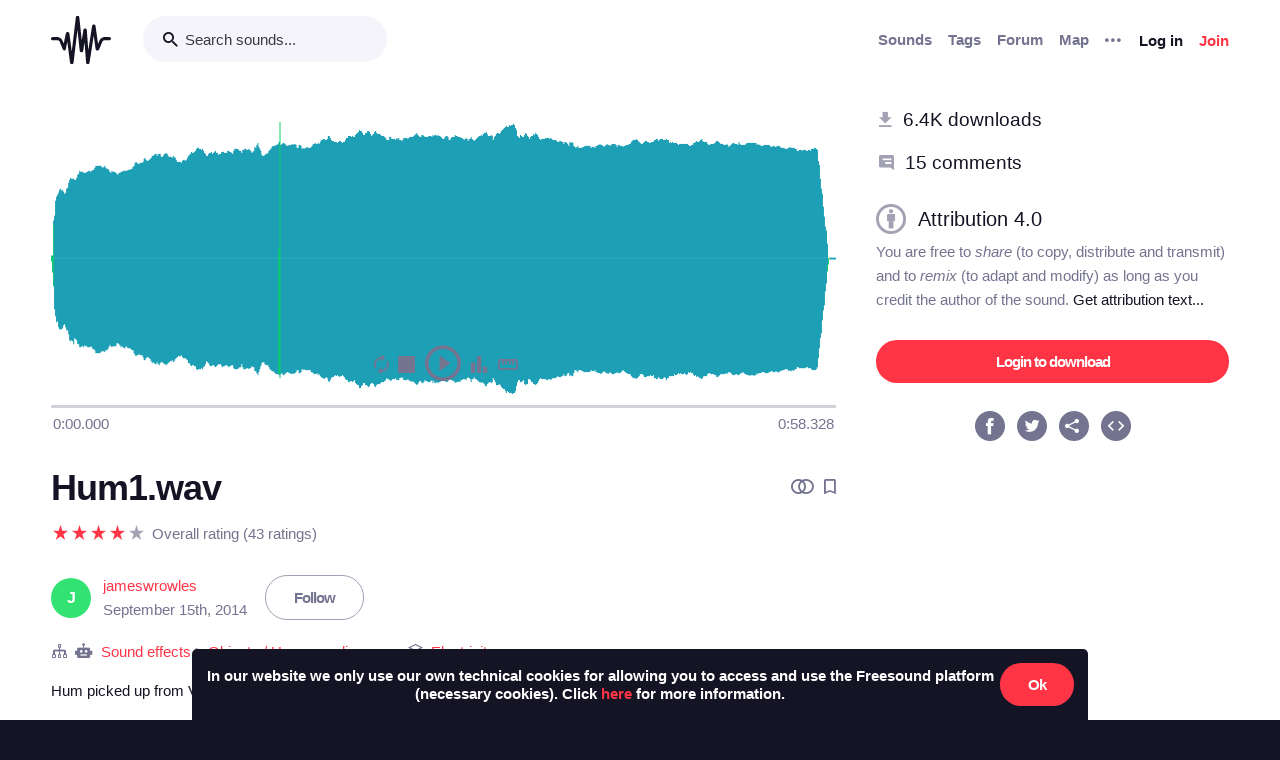

--- FILE ---
content_type: text/html; charset=utf-8
request_url: https://freesound.org/people/jameswrowles/sounds/248217/
body_size: 9755
content:



<!doctype html>
<html lang="en">
<head>
    <meta charset="utf-8">
    <meta name="viewport" content="width=0">
    <meta name="theme-color" content="#000000">
    <title>Freesound - Hum1.wav by jameswrowles</title>
    <meta name="description" content="Freesound: collaborative database of creative-commons licensed sound for musicians and sound lovers. Have you freed your sound today?">
    <meta name="keywords" content="free, sound">
    <link rel="apple-touch-icon" sizes="180x180" href="/apple-touch-icon.png">
    <link rel="icon" type="image/png" sizes="32x32" href="/favicon-32x32.png">
    <link rel="icon" type="image/png" sizes="16x16" href="/favicon-16x16.png">
    <link rel="manifest" href="/site.webmanifest">
    <link rel="mask-icon" href="/safari-pinned-tab.svg" color="#fd5b65">
    <meta name="theme-color" content="#fd5b65">
    <meta name="msapplication-config" content="none" />
    
    
    
    <meta property="og:title" content="Hum1.wav by jameswrowles" />
    <meta property="og:type" content="song" />
    <meta property="og:audio" content="https://freesound.orghttps://cdn.freesound.org/previews/248/248217_3874107-lq.mp3" />
    <meta property="og:audio:artist" content="jameswrowles" />
    <meta property="og:audio:title" content="Hum1.wav" />
    <meta property="og:url" content="https://freesound.org/people/jameswrowles/sounds/248217/" />
    <meta property="og:audio:type" content="application/mp3" />
    <meta property="og:site_name" content="Freesound" />
    <meta property="og:image" content="https://cdn.freesound.org/displays/248/248217_3874107_wave_L.png" />
    <meta property="og:image:alt" content="A waveform image of the sound" />
    <meta property="fb:admins" content="100002130282170" />
    <meta name="twitter:card" content="player" />
    <meta name="twitter:site" content="@freesound_dev" />
    <meta name="twitter:title" content="Hum1.wav" />
    <meta name="twitter:description" content="Hum picked up from Variac transformer part of the electricity series" />
    <meta name="twitter:image" content="https://cdn.freesound.org/displays/248/248217_3874107_wave_L.png" />
    <meta name="twitter:player" content="https://freesound.org/embed/sound/iframe/248217/simple/full_size/" />
    <meta name="twitter:player:width" content="440" />
    <meta name="twitter:player:height" content="132" />
    <meta name="twitter:player:stream" content="https://cdn.freesound.org/previews/248/248217_3874107-lq.mp3" />
    <meta name="twitter:player:stream:content_type" content="audio/mp4" />

    
    
    <link id="style" rel="stylesheet" href="/static/bw-frontend/dist/index.c8468909e252.css">
    
    
</head>
<body>
    <noscript>
        You need to enable JavaScript to run this app.
    </noscript>
    

<div class="modal " id="loginModal" tabindex="-1" role="dialog" aria-label="Login modal" aria-hidden="true">
    <div class="modal-wrapper">
        <div class="modal-dialog modal-dialog-centered">
            <div class="modal-content">
                <div class="modal-header">
                    <span class="close" data-dismiss="modal" aria-label="Close">
                        <span class="bw-icon-close ">
    
</span>
                    </span>
                </div>
                <div class="modal-body">
                    
<div class="col-12">
    <div class="text-center">
        <h4 class="v-spacing-5">Log in to Freesound</h4>
        <form id="loginForm" class="bw-form bw-form-less-spacing" method="post" action="/home/login/"><input type="hidden" name="csrfmiddlewaretoken" value="H8hscUsYLDyTkFOHpnUc79cEu089NtwUKQ0yUO5QBAVL1HVqS7QQu0fY72xodFkk">
            <p>
    <label for="id_username">Username:</label>
    <input type="text" name="username" autofocus autocapitalize="none" autocomplete="username" maxlength="150" placeholder="Enter your email or username" required id="id_username">
    
    
  </p>

  
  <p>
    <label for="id_password">Password:</label>
    <input type="password" name="password" autocomplete="current-password" placeholder="Enter your password" required id="id_password">
    
    
      
    
  </p>
            <input type="hidden" name="next" value="/people/jameswrowles/sounds/248217/" />
            <button type="submit" class="btn-primary v-spacing-top-2">Log in</button>
        </form>
    </div>
</div>

                </div>
                <div class="modal-footer">
                    
    <a class="v-spacing-top-3" data-toggle="problems-logging-in-modal">Problems logging in?</a>

                </div>
                <div class="modal-extra-info">
                    
    <a data-toggle="registration-modal">Don't have an account? Join now</a>

                </div>
            </div>
        </div>
    </div>
</div>
    

<div class="modal " id="problemsLoggingInModal" tabindex="-1" role="dialog" aria-label="Problems logging in modal" aria-hidden="true">
    <div class="modal-wrapper">
        <div class="modal-dialog modal-dialog-centered">
            <div class="modal-content">
                <div class="modal-header">
                    <span class="close" data-dismiss="modal" aria-label="Close">
                        <span class="bw-icon-close ">
    
</span>
                    </span>
                </div>
                <div class="modal-body">
                    
<div class="col-12">
    <div class="text-center">
        <h4 class="v-spacing-5">Problems logging in?</h4>
        <div class="text-grey v-spacing-top-negative-1 v-spacing-4">
            Enter your email or username below and we'll send you a link to help you login into your account.
        </div>
        <form id="problemsLoggingInModalForm" class="bw-form bw-form-less-spacing" method="post" action="/home/problems/"><input type="hidden" name="csrfmiddlewaretoken" value="H8hscUsYLDyTkFOHpnUc79cEu089NtwUKQ0yUO5QBAVL1HVqS7QQu0fY72xodFkk">
            <p>
    
    <input type="text" name="username_or_email" maxlength="254" placeholder="Your email or username" required id="id_username_or_email">
    
    
      
    
  </p>
            <button id="recovery-account" type="submit" class="btn-primary v-spacing-top-2">Send me a link</button>
        </form>
    </div>
</div>

                </div>
                <div class="modal-footer">
                    
    <a class="v-spacing-top-3" data-link="loginModal"><span class="bw-icon-chevron bw-icon__chevron_left">
    
</span> Back to log in</a>

                </div>
                <div class="modal-extra-info">
                    
                </div>
            </div>
        </div>
    </div>
</div>
    

<div class="modal " id="feedbackRegistration" tabindex="-1" role="dialog" aria-label="Registration complete modal" aria-hidden="true">
    <div class="modal-wrapper">
        <div class="modal-dialog modal-dialog-centered">
            <div class="modal-content">
                <div class="modal-header">
                    <span class="close" data-dismiss="modal" aria-label="Close">
                        <span class="bw-icon-close ">
    
</span>
                    </span>
                </div>
                <div class="modal-body">
                    
<div class="col-12">
    <div class="text-center">
        <h4 class="v-spacing-5">Almost there!</h4>
        <p class="main-text">We've sent a verification link by email</p>
        <p class="secondary-text">Didn't receive the email? Check your Spam folder, it may have been caught by a filter. If you still don't see it, you can <a href="/home/reactivate/">resend the verification email</a>.</p>
    </div>
</div>

                </div>
                <div class="modal-footer">
                    
                </div>
                <div class="modal-extra-info">
                    
                </div>
            </div>
        </div>
    </div>
</div>
    

<div class="modal zindex2000" id="confirmationModal" tabindex="-1" role="dialog" aria-label="Confirmation modal" aria-hidden="true">
    <div class="modal-wrapper">
        <div class="modal-dialog modal-dialog-centered">
            <div class="modal-content">
                <div class="modal-header">
                    <span class="close" data-dismiss="modal" aria-label="Close">
                        <span class="bw-icon-close ">
    
</span>
                    </span>
                </div>
                <div class="modal-body">
                    
    <div class="text-center">
        <h4 id="confirmationModalTitle">Default title</h4>
        <div id="confirmationModalHelpText" class="v-spacing-top-2"></div>
        <div class="row v-spacing-top-4 v-spacing-3">
            <div class="col-4 offset-2">
                <form id="confirmationModalAcceptSubmitForm" method="post" action=""><input type="hidden" name="csrfmiddlewaretoken" value="H8hscUsYLDyTkFOHpnUc79cEu089NtwUKQ0yUO5QBAVL1HVqS7QQu0fY72xodFkk">
                    <button type="submit" class="btn-primary">Yes</button>
                </form>
            </div>
            <div class="col-4">
                <button class="btn-secondary" data-dismiss="modal">Cancel</button>
            </div>
        </div>
    </div>

                </div>
                <div class="modal-footer">
                    
                </div>
                <div class="modal-extra-info">
                    
                </div>
            </div>
        </div>
    </div>
</div>
    <div id="genericModalWrapper"></div>
    <div class="toast" role="alert" aria-live="assertive" aria-atomic="true">
    <div class="toast-body"></div>
</div>
    <div class="notifications-wrapper"></div>
    
    <div class="bw-page" aria-hidden="false">
        
        
        
<nav class="bw-nav">
    <div class="container bw-nav__container">
        <form method="get" action="/search/">
        <div class="bw-nav__logo-search-container">
            <div class="bw-nav__logo">
                <a href="/" class="no-hover"></a>
            </div>
            <div class="input-wrapper">
                <input name="q" type="search" class="bw-nav__search" placeholder="Search sounds..." autocomplete="off" />
            </div>
        </div>
        </form>
        <ul class="bw-nav__actions" role="menu">
            <li class="bw-nav__action d-none d-lg-flex">
    <a class="bw-link--grey font-weight-bold" href="/browse/" role="menuitem">Sounds</a>
</li>
<li class="bw-nav__action d-none d-lg-flex">
    <a class="bw-link--grey font-weight-bold" href="/browse/tags/" role="menuitem">Tags</a>
</li>
<li class="bw-nav__action d-none d-lg-flex">
    <a class="bw-link--grey font-weight-bold" href="/forum/" role="menuitem">Forum</a>
</li>
<li class="bw-nav__action d-none d-lg-flex">
    <a class="bw-link--grey font-weight-bold" href="/browse/geotags/" role="menuitem">Map</a>
</li>
<li class="bw-nav__action dropdown">
    <a class="bw-link--grey bw-nav__menu dropdown-toggle no-hover bw-icon-ellipsis" id="three-dots-menu" aria-label="Menu"
       data-toggle="dropdown" tabindex="0"></a>
    <ul class="dropdown-menu" aria-labelledby="three-dots-menu">
        <li class="bw-nav__action dropdown-item d-lg-none">
            <a class="bw-link--black" href="/browse/">Sounds</a>
        </li>
        <li class="bw-nav__action dropdown-item">
            <a class="bw-link--black" href="/browse/packs/">Packs</a>
        </li>
        <li class="bw-nav__action dropdown-item d-lg-none">
            <a class="bw-link--black" href="/forum/">Forum</a>
        </li>
        <li class="bw-nav__action dropdown-item d-lg-none">
            <a class="bw-link--black" href="/browse/geotags/">Map</a>
        </li>
        <li class="bw-nav__action dropdown-item d-lg-none">
            <a class="bw-link--black" href="/browse/tags/">Tags</a>
        </li>
        <li class="bw-nav__action dropdown-item">
            <a class="bw-link--black" href="/browse/random/">Random sound</a>
        </li>
        <li class="bw-nav__action dropdown-item">
            <a class="bw-link--black" href="/charts/">Charts</a>
        </li>
        <li class="bw-nav__action dropdown-item d-lg-none">
            <a class="bw-link--black" href="/donations/donate/">Donate</a>
        </li>
        <li class="bw-nav__action dropdown-item">
            <a class="bw-link--grey" href="/help/faq/">Help</a>
        </li>
                
    </ul>
</li>

            



    <li class="bw-nav__action">
        <button class="btn-secondary" data-toggle="login-modal" data-target="#loginModal" role="menuitem">Log in</button>
    </li>
    <li class="bw-nav__action d-none d-lg-flex">
        <button class="btn-primary" data-toggle="registration-modal" data-target="#registerModal" role="menuitem">Join</button>
    </li>


        </ul>
    </div>
</nav>
        
        
    <div class="container">
        <div class="navbar-space-filler v-spacing-7 padding-bottom-7 v-spacing-top-5">
            
            <div class="row no-gutters ">
                <div class="col-md-8">
                    




    
        
        <div aria-label="Sound Hum1.wav by ">
        <div
    class="bw-player"
    data-sound-id="248217"
    data-size="big"

    data-collection="false"
    data-collection-modal-content-url="" 
    

    data-bookmark="false"
    data-bookmark-modal-url=""
    data-add-bookmark-url=""

    data-similar-sounds="false"
    data-similar-sounds-modal-url=""
    data-remix-group="false"
    data-remix-group-modal-url=""
    data-mp3="https://cdn.freesound.org/previews/248/248217_3874107-lq.mp3"
    data-ogg="https://cdn.freesound.org/previews/248/248217_3874107-lq.ogg"
    data-waveform="https://cdn.freesound.org/displays/248/248217_3874107_wave_bw_L.png"
    data-spectrum="https://cdn.freesound.org/displays/248/248217_3874107_spec_bw_L.jpg"
    data-title="Hum1.wav"
    data-duration="58.3285"
    data-samplerate="44100.0"
    data-show-milliseconds="true"
    data-favorite="false"
    data-num-comments="15" 
    data-num-downloads="6427" 
    
    tabindex="0">  
</div>
        <div class="bw-player-big__controls"></div>
        </div>

    

                    <div class="bw-sound-page__information v-spacing-top-5 word-wrap-break-word">
                        
                        <div class="row middle">
                            <div class="col-10 overflow-hidden">
                                <h1><a class="bw-link--black" href="/people/jameswrowles/sounds/248217/">Hum1.wav</a></h1>
                            </div>
                            <div class="col-2 text-right">
                                <div class="text-grey">
                                    
                                    
                                    <span class="h-spacing-left-1"></span>
                                    <button title="Find similar sounds" aria-label="Find similar sounds" class="btn-neutral" data-toggle="similar-sounds-modal" data-modal-activation-param="similar" data-modal-content-url="/people/jameswrowles/sounds/248217/similar/?ajax=1">
                                        <span class="bw-icon-similar ">
    
</span>
                                    </button>
                                    
                                    
                                    <span class="h-spacing-left-1"></span>
                                    <button title="Bookmark this sound" aria-label="Bookmark this sound" class="btn-neutral" data-toggle="bookmark-modal" data-modal-url="/home/bookmarks/get_form_for_sound/248217/" data-add-bookmark-url="/home/bookmarks/add/248217/">
                                        <span class="bw-icon-bookmark ">
    
</span>
                                    </button>
                                    
                                </div>
                            </div>
                        </div>

                        <div class="middle v-spacing-top-2">
<div class="bw-rating__container" 
    data-show-added-rating-on-save="false" 
    
    aria-label="Average rating of 4.3">
    
        
            <div class="bw-rating__star-no-editable" data-value="5">
        
            
                <span class="bw-icon-star text-light-grey">
    
</span>
            
        
            </div>
        
    
        
            <div class="bw-rating__star-no-editable" data-value="4">
        
            
                <span class="bw-icon-star text-red">
    
</span>
            
        
            </div>
        
    
        
            <div class="bw-rating__star-no-editable" data-value="3">
        
            
                <span class="bw-icon-star text-red">
    
</span>
            
        
            </div>
        
    
        
            <div class="bw-rating__star-no-editable" data-value="2">
        
            
                <span class="bw-icon-star text-red">
    
</span>
            
        
            </div>
        
    
        
            <div class="bw-rating__star-no-editable" data-value="1">
        
            
                <span class="bw-icon-star text-red">
    
</span>
            
        
            </div>
        
    
</div><span class="bw-rating__count text-grey h-spacing-left-1">Overall rating (43 ratings)</span></div>

                        <div class="middle bw-sound-page__user v-spacing-top-5">
                            <div class="h-spacing-1">
                                
    <div class="no-avatar text-white opacity-080 " style="background-color:rgb(0, 220, 80);width:40px;height:40px;line-height:40px;font-size:16px;">
        J
    </div>

                            </div>
                            <div class="h-spacing-left-1 ellipsis">
                                <a href="/people/jameswrowles/">jameswrowles</a>
                                <p class="text-grey">September 15th, 2014</p>
                            </div>
                            
                                <div class="h-spacing-left-3">
                                    
                                        <a class="no-hover btn-inverse" href="/follow/follow_user/jameswrowles/?next=/people/jameswrowles/sounds/248217/">Follow</a>
                                    
                                </div>
                            
                        </div>
                        <div class="middle v-spacing-top-3 dot-separated-divs text-grey">
                            
                             
                                <div class="ellipsis">
                                    <span class="bw-icon-tree ">
    
</span>
                                    <span title="This category was added automatically by an algorithm"><span class="bw-icon-robot ">
    
</span></span>
                                    <a href="/search/?f=category%3A%22Sound+effects%22" title="Category: Sound effects">Sound effects</a> > <a href="/search/?f=category%3A%22Sound+effects%22+subcategory%3A%22Objects+%2F+House+appliances%22" title="Subcategory: Objects / House appliances">Objects / House appliances</a>
                                </div>
                            
                            
                            
                            
                                <div class="ellipsis">
                                    <span class="bw-icon-stack ">
    
</span> 
                                    <a href="/people/jameswrowles/packs/15282/" title="This sound is part of the pack 'Electricity'">
                                        Electricity
                                    </a>
                                </div>
                            
                        </div>
                        <div class="v-spacing-top-1">
                            <div id="soundDescriptionSection">
                                <p>Hum picked up from Variac transformer part of the electricity series</p>
                            </div>
                            
                            <div class="v-spacing-top-3">
                                <a href="javascript:void(0);" title="Flag this sound as illegal, offensive or other..." class="text-light-grey" data-toggle="flag-sound-modal" data-modal-activation-param="flag" data-modal-content-url="/people/jameswrowles/sounds/248217/flag/?ajax=1">
                                    <span class="bw-icon-flag ">
    
</span> Sound illegal or offensive? Flag it!
                                </a>
                            </div>
                            <div class="v-spacing-top-3">
                                
                                    <div class="display-inline-block"><a href="/browse/tags/50hz/"  class="no-hover btn-inverse text-black font-weight-normal border-grey-light text-center no-border-radius padding-1 no-text-wrap h-spacing-1 line-height-38 no-letter-spacing opacity-050 tag-container h-spacing-1">
    50hz
</a></div>
                                
                                    <div class="display-inline-block"><a href="/browse/tags/buzz/"  class="no-hover btn-inverse text-black font-weight-normal border-grey-light text-center no-border-radius padding-1 no-text-wrap h-spacing-1 line-height-38 no-letter-spacing opacity-050 tag-container h-spacing-1">
    buzz
</a></div>
                                
                                    <div class="display-inline-block"><a href="/browse/tags/electricity/"  class="no-hover btn-inverse text-black font-weight-normal border-grey-light text-center no-border-radius padding-1 no-text-wrap h-spacing-1 line-height-38 no-letter-spacing opacity-050 tag-container h-spacing-1">
    electricity
</a></div>
                                
                                    <div class="display-inline-block"><a href="/browse/tags/hum/"  class="no-hover btn-inverse text-black font-weight-normal border-grey-light text-center no-border-radius padding-1 no-text-wrap h-spacing-1 line-height-38 no-letter-spacing opacity-050 tag-container h-spacing-1">
    hum
</a></div>
                                
                                    <div class="display-inline-block"><a href="/browse/tags/mains/"  class="no-hover btn-inverse text-black font-weight-normal border-grey-light text-center no-border-radius padding-1 no-text-wrap h-spacing-1 line-height-38 no-letter-spacing opacity-050 tag-container h-spacing-1">
    mains
</a></div>
                                
                            </div>
                            <div class="divider-light v-spacing-top-4"></div>
                            <div class="v-spacing-top-4 row">
                                <div class="col-2 text-center text-17">
                                    <p class="text-grey no-margins">Type</p>
                                    <p class="no-margins">Wave (.wav)</p>
                                </div>
                                <div class="col-2 text-center text-17">
                                    <p class="text-grey no-margins">Duration</p>
                                    <p class="no-margins">0:58.328</p>
                                </div>
                                <div class="col-2 text-center text-17">
                                    <p class="text-grey no-margins">File size</p>
                                    <p class="no-margins">4.9 MB</p>
                                </div>
                                    <div class="col-2 text-center text-17">
                                        <p class="text-grey no-margins">Sample rate</p>
                                        <p class="no-margins">44100.0 Hz</p>
                                    </div>
                                
                                    <div class="col-2 text-center text-17">
                                        <p class="text-grey no-margins">Bit depth</p>
                                        <p class="no-margins">16 bit</p>
                                    </div>
                                
                                <div class="col-2 text-center text-17">
                                    <p class="text-grey no-margins">Channels</p>
                                    <p class="no-margins">Mono</p>
                                </div>
                            </div>
                        </div>
                        
                    </div>
                    <div class="v-spacing-top-6">
                        <div>
                            <h6 class="text-26 no-margins ">Comments</h6>
                            <a name="comments"></a>
                            
                                
                                    <div class="v-spacing-top-4">
                                        Please <a href="/home/login/?next=/people/jameswrowles/sounds/248217/">log in</a> to comment
                                    </div>
                                
                            
                            <div id="soundCommentsSection" class="v-spacing-top-5 word-wrap-break-word">
                                
                                    
                                        <div>
                                            <div style="display: flex; justify-content: space-between;">
                                                



    <div class="middle bw-sound-page__user v-spacing-top-1">
        <div class="h-spacing-1">
            
    <div class="no-avatar text-white opacity-080 " style="background-color:rgb(29, 159, 181);width:40px;height:40px;line-height:40px;font-size:16px;">
        C
    </div>

        </div>
        <div class="h-spacing-left-1">
            <a href="/people/corneliusthedictator/">corneliusthe...</a>
            <p class="text-grey">1 year, 8 months ago</p>
        </div>
    </div>

                                                <div class="text-right v-spacing-top-1">
                                                    


                                                    
                                                </div>
                                            </div>
                                            <p class="v-spacing-top-1"><p>Hi, this sound is great! Would you be willing to offer a creative commons license (no attribution) for this sound for a small cost? Thanks</p></p>
                                            
                                                <div class="divider-light v-spacing-top-3 v-spacing-2"></div>
                                            
                                        </div>
                                    
                                        <div>
                                            <div style="display: flex; justify-content: space-between;">
                                                



    <div class="middle bw-sound-page__user v-spacing-top-1">
        <div class="h-spacing-1">
            
    <div class="no-avatar text-white opacity-080 " style="background-color:rgb(29, 159, 181);width:40px;height:40px;line-height:40px;font-size:16px;">
        B
    </div>

        </div>
        <div class="h-spacing-left-1">
            <a href="/people/Bruceelzebub/">Bruceelzebub</a>
            <p class="text-grey">2 years, 10 months ago</p>
        </div>
    </div>

                                                <div class="text-right v-spacing-top-1">
                                                    


                                                    
                                                </div>
                                            </div>
                                            <p class="v-spacing-top-1"><p>*Tips hat*</p></p>
                                            
                                                <div class="divider-light v-spacing-top-3 v-spacing-2"></div>
                                            
                                        </div>
                                    
                                        <div>
                                            <div style="display: flex; justify-content: space-between;">
                                                



    <div class="middle bw-sound-page__user v-spacing-top-1">
        <div class="h-spacing-1">
            
    <div class="no-avatar text-white opacity-080 " style="background-color:rgb(255, 66, 66);width:40px;height:40px;line-height:40px;font-size:16px;">
        C
    </div>

        </div>
        <div class="h-spacing-left-1">
            <a href="/people/CoffeeContrails/">CoffeeContrails</a>
            <p class="text-grey">3 years, 2 months ago</p>
        </div>
    </div>

                                                <div class="text-right v-spacing-top-1">
                                                    


                                                    
                                                </div>
                                            </div>
                                            <p class="v-spacing-top-1"><p>Thanks again! Just wrapping up a sci-fi audio adventure called "Facade". Working on posting it tonight for free download at <a href="http://coffeecontrails.com" rel="nofollow">coffeecontrails.com</a></p></p>
                                            
                                                <div class="divider-light v-spacing-top-3 v-spacing-2"></div>
                                            
                                        </div>
                                    
                                        <div>
                                            <div style="display: flex; justify-content: space-between;">
                                                



    <div class="middle bw-sound-page__user v-spacing-top-1">
        <div class="h-spacing-1">
            
    <div class="no-avatar text-white opacity-080 " style="background-color:rgb(255, 133, 62);width:40px;height:40px;line-height:40px;font-size:16px;">
        A
    </div>

        </div>
        <div class="h-spacing-left-1">
            <a href="/people/angel105982/">angel105982</a>
            <p class="text-grey">3 years, 4 months ago</p>
        </div>
    </div>

                                                <div class="text-right v-spacing-top-1">
                                                    


                                                    
                                                </div>
                                            </div>
                                            <p class="v-spacing-top-1"><p>Thanks!!!</p></p>
                                            
                                                <div class="divider-light v-spacing-top-3 v-spacing-2"></div>
                                            
                                        </div>
                                    
                                        <div>
                                            <div style="display: flex; justify-content: space-between;">
                                                



    <div class="middle bw-sound-page__user v-spacing-top-1">
        <div class="h-spacing-1">
            
    <div class="no-avatar text-white opacity-080 " style="background-color:rgb(255, 0, 70);width:40px;height:40px;line-height:40px;font-size:16px;">
        R
    </div>

        </div>
        <div class="h-spacing-left-1">
            <a href="/people/Rajmil/">Rajmil</a>
            <p class="text-grey">3 years, 10 months ago</p>
        </div>
    </div>

                                                <div class="text-right v-spacing-top-1">
                                                    


                                                    
                                                </div>
                                            </div>
                                            <p class="v-spacing-top-1"><p>I am writing to thank you for the sounds you have made available in Freesound and let you know that I used one your sound in a piece titled €e.$i¥.Ah’s Vision.</p>

<p>The original version for public concerts is for 8 loudspeakers, but you can find a stereo mix in YouTube (<a href="https://www.youtube.com/watch?v=omaR7QRp0_0" rel="nofollow">https://www.youtube.com/watch?v=omaR7QRp0_0</a>) or SoundCloud (<a href="https://soundcloud.com/rajmil-fischman/eiahs-vision" rel="nofollow">https://soundcloud.com/rajmil-fischman/eiahs-vision</a>). </p>

<p>I also hope that you find listening to the piece worthwhile. If so, please do not hesitate to pass the links to anyone who might be interested.</p>

<p>Best wishes and many thanks again for your sample.</p>

<p>Rajmil Fischman</p></p>
                                            
                                        </div>
                                    

                                    <div>
                                        



<ul class="bw-pagination_container">
    

    

    
        
            <li class="bw-pagination_circle bw-pagination_selected">
                1
            </li>
        
    
        
            <li><a href="/people/jameswrowles/sounds/248217/?page=2#comments" title="Page 2">2</a></li>
        
    
        
            <li><a href="/people/jameswrowles/sounds/248217/?page=3#comments" title="Page 3">3</a></li>
        
    

    

    
        <li>
            <a href="/people/jameswrowles/sounds/248217/?page=2#comments" class="bw-link--white bw-pagination_circle bw-pagination_direction no-hover" title="Next Page" aria-label="Next Page">
                <span class="bw-icon-arrow ">
    
</span>
            </a>
        </li>
    
</ul>



                                    </div>

                                
                            </div>
                        </div>
                    </div>                 
                </div>

                <div class="col-md-4 col-extra-left-padding-large-md">
                    <div class="divider-light v-spacing-top-4 v-spacing-4 d-md-none"></div>
                    <div class="bw-sound__sidebar">
                        
                        
                        <div>
                            <ol>
                                <li class="v-spacing-3"> <span class="bw-icon-download text-light-grey">
    
</span>
                                    <a class="text-19 bw-link--black" title="This sound has been downloaded 6,427 times" href="javascript:void(0);" data-toggle="modal-default" data-modal-content-url="/people/jameswrowles/sounds/248217/downloaders/?ajax=1" data-modal-activation-param="downloaders">6.4K downloads</a>
                                </li>
                                <li class="v-spacing-3"><span class="bw-icon-comments text-light-grey">
    
</span>
                                    <a class="text-19 bw-link--black" title="This sound has received 15 comments" href="#comments">15 comments</a>
                                </li>
                            </ol>
                        </div>
                        <div class="v-spacing-top-5 middle">
                            <span class="bw-icon-by text-light-grey text-30">
    
</span> <a title="Go to the full license text" href="https://creativecommons.org/licenses/by/4.0/" target="_blank" class="bw-link--black text-20 h-spacing-left-2 padding-right-4">Attribution 4.0</a>
                        </div>
                        <div class="text-grey  v-spacing-top-1">
                            You are free to <i>share</i> (to copy, distribute and transmit) and to <i>remix</i> (to adapt and modify) as long as you credit the author of the sound. <a href="javascript:void(0);" data-toggle="modal-default" data-modal-content-url="/people/jameswrowles/sounds/248217/attribution/?ajax=1" data-modal-activation-param="attribution" class="bw-link--black">Get attribution text...</a>
                        </div>
                        

                        

                        <div class="v-spacing-top-5 v-padding-bottom-5 ">
                            
                                
                                    <a class="no-hover btn-primary display-inline-block w-100 text-center" href="/people/jameswrowles/sounds/248217/download/248217__jameswrowles__hum1.wav">Login to download</a>
                                
                            

                            

                            

                            

                            

                        </div>
                        <div>
                            <ol class="center">
                                <li aria-label="Share in Facebook"><a class="no-hover" href="https://www.facebook.com/sharer/sharer.php?u=https://freesound.org/s/248217/" target="_blank"><div class="cleanIcon"><span class="bw-icon-facebook text-30">
    
        <span class="path1"></span><span class="path2"></span>
        
    
</span></div></a></li>
                                <li aria-label="Share in Twitter" class="h-spacing-left-2"><a class="no-hover" href="https://twitter.com/share?url=https://freesound.org/s/248217/" target="_blank"><div class="cleanIcon"><span class="bw-icon-twitter text-30">
    
        <span class="path1"></span><span class="path2"></span>
        
    
</span></div></a></li>
                                <li aria-label="Share URL" class="h-spacing-left-2"><a id="toggle-share-link" class="cursor-pointer no-hover"><div class="cleanIcon"><span class="bw-icon-share2 bw-icon__inside_circle">
    
</span></div></a></li>
                                <li aria-label="Embed this sound" class="h-spacing-left-2"><a id="toggle-embed-code" class="cursor-pointer no-hover"><div class="cleanIcon"><span class="bw-icon-embed-stroke text-30">
    
        <span class="path1"></span><span class="path2"></span>
        
    
</span></div></a></li>
                            </ol>
                        </div>

                        <div id="share-link" class="v-spacing-top-5" data-static-file-url="https://cdn.freesound.org/previews/248/248217_3874107-hq.mp3" data-sound-page-url="https://freesound.org/s/248217/">
                             <span class="text-grey">Share url: </span><br><input class="w-100" type="text" readonly />
                        </div>

                        <div id="embed-links" class="v-spacing-top-5 bw-form">
                            <div class="v-spacing-1">
                                <div>920 x 245</div>
                                <img id="large-embed-image" class="cursor-pointer" src="/static/bw-frontend/public/embeds/images/widgets/embed_large_scaled_active_color.922b1f15e945.png" alt="Embed example, large size"/>
                            </div>
                            <div class="v-spacing-1">
                                <div>481 x 86</div>
                                <img id="medium-embed-image" class="cursor-pointer" src="/static/bw-frontend/public/embeds/images/widgets/embed_medium_scaled_active_color.f1b63a5e4dca.png" alt="Embed example, medium size"/>
                            </div>
                            <div class="v-spacing-1">
                                <div>375 x 30</div>
                                <img id="small-embed-image" class="cursor-pointer" src="/static/bw-frontend/public/embeds/images/widgets/embed_small_scaled_active_color.be7770514444.png" alt="Embed example, small size"/>
                            </div>
                            <textarea
                                    id="embed-code"
                                    data-size-large="920,245"
                                    data-size-medium="481,86"
                                    data-size-small="375,30"
                                    data-iframe-url-template="https://freesound.org/embed/sound/iframe/248217/simple/SIZE/"
                                    style="min-height: 130px;"
                                    placeholder="The embed code will appear here"
                                    class="w-100 v-spacing-top-2">
                            </textarea>

                        </div>

                    </div>
                </div>
            </div>
        </div>
    </div>

        

<footer class="bw-footer padding-7 v-spacing-top-6">
  <div class="center">
    <div class="footer-logo-container">
        <div class="row">
            <div class="col-sm-8">
                <a href="https://www.upf.edu/web/mtg" class="no-hover">
                    <img class="w-100" src="/static/bw-frontend/dist/upf_logo.06e9f326ce68.png" />
                </a>
            </div>
            <div class="col-sm-4">
                <a href="https://www.upf.edu/web/phonos/" class="no-hover">
                    <img class="w-100" src="/static/bw-frontend/dist/phonos_logo.7c586cfd83d2.png" />
                </a>
            </div>
        </div>
    </div>
  </div>
  <div class="row v-spacing-top-3 center">
    <a class="bw-link--grey h-spacing-1" href="/help/about/">About Freesound</a>
    <a class="bw-link--grey h-spacing-1" href="/help/tos_web/">Terms of use</a>
    <a class="bw-link--grey h-spacing-1" href="/help/privacy/">Privacy</a>
    <a class="bw-link--grey h-spacing-1" href="/help/cookies_policy/">Cookies</a>
    <a class="bw-link--grey h-spacing-1" href="/help/developers/">Developers</a>
    <a class="bw-link--grey h-spacing-1" href="/help/faq/">Help</a>
    <a class="bw-link--grey h-spacing-1" href="/donations/donors/">Donations</a>
    <a class="bw-link--grey h-spacing-1" href="https://blog.freesound.org">Blog</a>
    <a class="bw-link--grey h-spacing-1" href="https://labs.freesound.org">Freesound Labs</a>
    <a class="bw-link--grey h-spacing-1" href="/help/tshirt/">Get your t-shirt!</a>
  </div>
  <div class="center v-spacing-top-3">
    <span>© 2026 Universitat Pompeu Fabra</span>
  </div>
</footer>
    </div>
    
<script defer data-domain="freesound.org" src="https://analytics.freesound.org/js/plausible.manual.js"></script>
<script>window.plausible = window.plausible || function() { (window.plausible.q = window.plausible.q || []).push(arguments) }</script>
<script>
    let redactedUrl = window.location.href.replace(/\/\d+\//g, "/_ID_/"); // Replace numberic IDs
    redactedUrl = redactedUrl.replace(/people\/([^/]+)\//ig, "people/_USERNAME_/");  // Replace usernames
    redactedUrl = redactedUrl.replace(/browse\/geotags\/(\w+)\//ig, "browse/geotags/_TAG_/");  // Replace tag from geotags
    redactedUrl = redactedUrl.replace(/browse\/tags\/.*/ig, "browse/tags/_TAGS_/");  // Replace multiple tags from tags page
    if (redactedUrl.includes("/forum/")){  // Replace forum names, be careful with some hard coded URLs
        if (!(redactedUrl.includes("/moderate/") || redactedUrl.includes("/forums-search/") || redactedUrl.includes("/hot-treads/"))){
            redactedUrl = redactedUrl.replace(/forum\/([^/]+)\//ig, "forum/_FORUM_NAME_/");  // Replace forum name
        }
    }
    redactedUrl = redactedUrl.replace(/activate\/([^/]+)\/([^/]+)\//ig, "activate/_USERNAME_/_CODE_/");  // Replace activation urls
    redactedUrl = redactedUrl.replace(/reset\/([^/]+)\//ig, "reset/_CODE_/");  // Replace password reset
    redactedUrl = redactedUrl.replace(/tickets\/([^/]+)\//ig, "tickets/_ID_/");  // Replace moderation tickets
    plausible('pageview', { u: redactedUrl });
</script>

    

<script src='https://api.tiles.mapbox.com/mapbox-gl-js/v2.6.1/mapbox-gl.js'></script>
<link href='https://api.tiles.mapbox.com/mapbox-gl-js/v2.6.1/mapbox-gl.css' rel='stylesheet' />
<script src='https://api.mapbox.com/mapbox-gl-js/plugins/mapbox-gl-geocoder/v4.7.2/mapbox-gl-geocoder.min.js'></script>
<link rel='stylesheet' href='https://api.mapbox.com/mapbox-gl-js/plugins/mapbox-gl-geocoder/v4.7.2/mapbox-gl-geocoder.css' type='text/css' />
<script type="text/javascript">
    mapboxgl.accessToken = 'pk.eyJ1IjoiZnJlZXNvdW5kIiwiYSI6ImNrd3E0Mm9lbjBqM2Qyb2wwdmwxaWI3a3oifQ.MZkgLSByRuk_Xql67CySAg';
</script>
    <script>
        
        document.cookie = "preferSpectrogram=no;path=/";
        document.cookie = "disallowSimultaneousAudioPlayback=no;path=/"
        
        const userIsAuthenticated = false;
    </script>
    <script src="/static/bw-frontend/dist/index.b775eef845f4.js"></script>
    
    <script src="/static/bw-frontend/dist/sound.a7fd1b9d4d97.js"></script>

</body>
</html>
